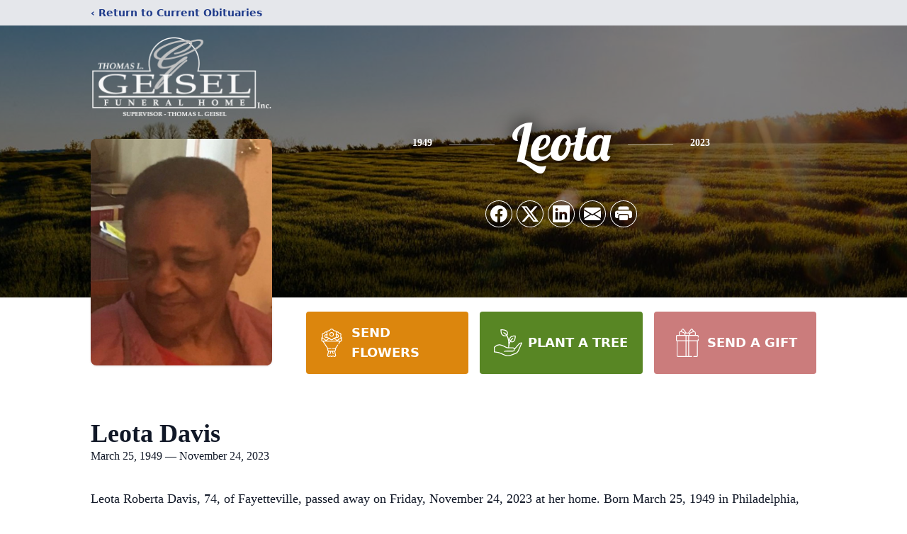

--- FILE ---
content_type: text/html; charset=utf-8
request_url: https://www.google.com/recaptcha/enterprise/anchor?ar=1&k=6LeJ1NopAAAAAGkwlcnAfqR9ScFv5C_ZQZkeb9bW&co=aHR0cHM6Ly93d3cuZ2Vpc2VsZnVuZXJhbGhvbWUuY29tOjQ0Mw..&hl=en&type=image&v=9TiwnJFHeuIw_s0wSd3fiKfN&theme=light&size=invisible&badge=bottomright&anchor-ms=20000&execute-ms=30000&cb=t1uadkyzqch1
body_size: 48167
content:
<!DOCTYPE HTML><html dir="ltr" lang="en"><head><meta http-equiv="Content-Type" content="text/html; charset=UTF-8">
<meta http-equiv="X-UA-Compatible" content="IE=edge">
<title>reCAPTCHA</title>
<style type="text/css">
/* cyrillic-ext */
@font-face {
  font-family: 'Roboto';
  font-style: normal;
  font-weight: 400;
  font-stretch: 100%;
  src: url(//fonts.gstatic.com/s/roboto/v48/KFO7CnqEu92Fr1ME7kSn66aGLdTylUAMa3GUBHMdazTgWw.woff2) format('woff2');
  unicode-range: U+0460-052F, U+1C80-1C8A, U+20B4, U+2DE0-2DFF, U+A640-A69F, U+FE2E-FE2F;
}
/* cyrillic */
@font-face {
  font-family: 'Roboto';
  font-style: normal;
  font-weight: 400;
  font-stretch: 100%;
  src: url(//fonts.gstatic.com/s/roboto/v48/KFO7CnqEu92Fr1ME7kSn66aGLdTylUAMa3iUBHMdazTgWw.woff2) format('woff2');
  unicode-range: U+0301, U+0400-045F, U+0490-0491, U+04B0-04B1, U+2116;
}
/* greek-ext */
@font-face {
  font-family: 'Roboto';
  font-style: normal;
  font-weight: 400;
  font-stretch: 100%;
  src: url(//fonts.gstatic.com/s/roboto/v48/KFO7CnqEu92Fr1ME7kSn66aGLdTylUAMa3CUBHMdazTgWw.woff2) format('woff2');
  unicode-range: U+1F00-1FFF;
}
/* greek */
@font-face {
  font-family: 'Roboto';
  font-style: normal;
  font-weight: 400;
  font-stretch: 100%;
  src: url(//fonts.gstatic.com/s/roboto/v48/KFO7CnqEu92Fr1ME7kSn66aGLdTylUAMa3-UBHMdazTgWw.woff2) format('woff2');
  unicode-range: U+0370-0377, U+037A-037F, U+0384-038A, U+038C, U+038E-03A1, U+03A3-03FF;
}
/* math */
@font-face {
  font-family: 'Roboto';
  font-style: normal;
  font-weight: 400;
  font-stretch: 100%;
  src: url(//fonts.gstatic.com/s/roboto/v48/KFO7CnqEu92Fr1ME7kSn66aGLdTylUAMawCUBHMdazTgWw.woff2) format('woff2');
  unicode-range: U+0302-0303, U+0305, U+0307-0308, U+0310, U+0312, U+0315, U+031A, U+0326-0327, U+032C, U+032F-0330, U+0332-0333, U+0338, U+033A, U+0346, U+034D, U+0391-03A1, U+03A3-03A9, U+03B1-03C9, U+03D1, U+03D5-03D6, U+03F0-03F1, U+03F4-03F5, U+2016-2017, U+2034-2038, U+203C, U+2040, U+2043, U+2047, U+2050, U+2057, U+205F, U+2070-2071, U+2074-208E, U+2090-209C, U+20D0-20DC, U+20E1, U+20E5-20EF, U+2100-2112, U+2114-2115, U+2117-2121, U+2123-214F, U+2190, U+2192, U+2194-21AE, U+21B0-21E5, U+21F1-21F2, U+21F4-2211, U+2213-2214, U+2216-22FF, U+2308-230B, U+2310, U+2319, U+231C-2321, U+2336-237A, U+237C, U+2395, U+239B-23B7, U+23D0, U+23DC-23E1, U+2474-2475, U+25AF, U+25B3, U+25B7, U+25BD, U+25C1, U+25CA, U+25CC, U+25FB, U+266D-266F, U+27C0-27FF, U+2900-2AFF, U+2B0E-2B11, U+2B30-2B4C, U+2BFE, U+3030, U+FF5B, U+FF5D, U+1D400-1D7FF, U+1EE00-1EEFF;
}
/* symbols */
@font-face {
  font-family: 'Roboto';
  font-style: normal;
  font-weight: 400;
  font-stretch: 100%;
  src: url(//fonts.gstatic.com/s/roboto/v48/KFO7CnqEu92Fr1ME7kSn66aGLdTylUAMaxKUBHMdazTgWw.woff2) format('woff2');
  unicode-range: U+0001-000C, U+000E-001F, U+007F-009F, U+20DD-20E0, U+20E2-20E4, U+2150-218F, U+2190, U+2192, U+2194-2199, U+21AF, U+21E6-21F0, U+21F3, U+2218-2219, U+2299, U+22C4-22C6, U+2300-243F, U+2440-244A, U+2460-24FF, U+25A0-27BF, U+2800-28FF, U+2921-2922, U+2981, U+29BF, U+29EB, U+2B00-2BFF, U+4DC0-4DFF, U+FFF9-FFFB, U+10140-1018E, U+10190-1019C, U+101A0, U+101D0-101FD, U+102E0-102FB, U+10E60-10E7E, U+1D2C0-1D2D3, U+1D2E0-1D37F, U+1F000-1F0FF, U+1F100-1F1AD, U+1F1E6-1F1FF, U+1F30D-1F30F, U+1F315, U+1F31C, U+1F31E, U+1F320-1F32C, U+1F336, U+1F378, U+1F37D, U+1F382, U+1F393-1F39F, U+1F3A7-1F3A8, U+1F3AC-1F3AF, U+1F3C2, U+1F3C4-1F3C6, U+1F3CA-1F3CE, U+1F3D4-1F3E0, U+1F3ED, U+1F3F1-1F3F3, U+1F3F5-1F3F7, U+1F408, U+1F415, U+1F41F, U+1F426, U+1F43F, U+1F441-1F442, U+1F444, U+1F446-1F449, U+1F44C-1F44E, U+1F453, U+1F46A, U+1F47D, U+1F4A3, U+1F4B0, U+1F4B3, U+1F4B9, U+1F4BB, U+1F4BF, U+1F4C8-1F4CB, U+1F4D6, U+1F4DA, U+1F4DF, U+1F4E3-1F4E6, U+1F4EA-1F4ED, U+1F4F7, U+1F4F9-1F4FB, U+1F4FD-1F4FE, U+1F503, U+1F507-1F50B, U+1F50D, U+1F512-1F513, U+1F53E-1F54A, U+1F54F-1F5FA, U+1F610, U+1F650-1F67F, U+1F687, U+1F68D, U+1F691, U+1F694, U+1F698, U+1F6AD, U+1F6B2, U+1F6B9-1F6BA, U+1F6BC, U+1F6C6-1F6CF, U+1F6D3-1F6D7, U+1F6E0-1F6EA, U+1F6F0-1F6F3, U+1F6F7-1F6FC, U+1F700-1F7FF, U+1F800-1F80B, U+1F810-1F847, U+1F850-1F859, U+1F860-1F887, U+1F890-1F8AD, U+1F8B0-1F8BB, U+1F8C0-1F8C1, U+1F900-1F90B, U+1F93B, U+1F946, U+1F984, U+1F996, U+1F9E9, U+1FA00-1FA6F, U+1FA70-1FA7C, U+1FA80-1FA89, U+1FA8F-1FAC6, U+1FACE-1FADC, U+1FADF-1FAE9, U+1FAF0-1FAF8, U+1FB00-1FBFF;
}
/* vietnamese */
@font-face {
  font-family: 'Roboto';
  font-style: normal;
  font-weight: 400;
  font-stretch: 100%;
  src: url(//fonts.gstatic.com/s/roboto/v48/KFO7CnqEu92Fr1ME7kSn66aGLdTylUAMa3OUBHMdazTgWw.woff2) format('woff2');
  unicode-range: U+0102-0103, U+0110-0111, U+0128-0129, U+0168-0169, U+01A0-01A1, U+01AF-01B0, U+0300-0301, U+0303-0304, U+0308-0309, U+0323, U+0329, U+1EA0-1EF9, U+20AB;
}
/* latin-ext */
@font-face {
  font-family: 'Roboto';
  font-style: normal;
  font-weight: 400;
  font-stretch: 100%;
  src: url(//fonts.gstatic.com/s/roboto/v48/KFO7CnqEu92Fr1ME7kSn66aGLdTylUAMa3KUBHMdazTgWw.woff2) format('woff2');
  unicode-range: U+0100-02BA, U+02BD-02C5, U+02C7-02CC, U+02CE-02D7, U+02DD-02FF, U+0304, U+0308, U+0329, U+1D00-1DBF, U+1E00-1E9F, U+1EF2-1EFF, U+2020, U+20A0-20AB, U+20AD-20C0, U+2113, U+2C60-2C7F, U+A720-A7FF;
}
/* latin */
@font-face {
  font-family: 'Roboto';
  font-style: normal;
  font-weight: 400;
  font-stretch: 100%;
  src: url(//fonts.gstatic.com/s/roboto/v48/KFO7CnqEu92Fr1ME7kSn66aGLdTylUAMa3yUBHMdazQ.woff2) format('woff2');
  unicode-range: U+0000-00FF, U+0131, U+0152-0153, U+02BB-02BC, U+02C6, U+02DA, U+02DC, U+0304, U+0308, U+0329, U+2000-206F, U+20AC, U+2122, U+2191, U+2193, U+2212, U+2215, U+FEFF, U+FFFD;
}
/* cyrillic-ext */
@font-face {
  font-family: 'Roboto';
  font-style: normal;
  font-weight: 500;
  font-stretch: 100%;
  src: url(//fonts.gstatic.com/s/roboto/v48/KFO7CnqEu92Fr1ME7kSn66aGLdTylUAMa3GUBHMdazTgWw.woff2) format('woff2');
  unicode-range: U+0460-052F, U+1C80-1C8A, U+20B4, U+2DE0-2DFF, U+A640-A69F, U+FE2E-FE2F;
}
/* cyrillic */
@font-face {
  font-family: 'Roboto';
  font-style: normal;
  font-weight: 500;
  font-stretch: 100%;
  src: url(//fonts.gstatic.com/s/roboto/v48/KFO7CnqEu92Fr1ME7kSn66aGLdTylUAMa3iUBHMdazTgWw.woff2) format('woff2');
  unicode-range: U+0301, U+0400-045F, U+0490-0491, U+04B0-04B1, U+2116;
}
/* greek-ext */
@font-face {
  font-family: 'Roboto';
  font-style: normal;
  font-weight: 500;
  font-stretch: 100%;
  src: url(//fonts.gstatic.com/s/roboto/v48/KFO7CnqEu92Fr1ME7kSn66aGLdTylUAMa3CUBHMdazTgWw.woff2) format('woff2');
  unicode-range: U+1F00-1FFF;
}
/* greek */
@font-face {
  font-family: 'Roboto';
  font-style: normal;
  font-weight: 500;
  font-stretch: 100%;
  src: url(//fonts.gstatic.com/s/roboto/v48/KFO7CnqEu92Fr1ME7kSn66aGLdTylUAMa3-UBHMdazTgWw.woff2) format('woff2');
  unicode-range: U+0370-0377, U+037A-037F, U+0384-038A, U+038C, U+038E-03A1, U+03A3-03FF;
}
/* math */
@font-face {
  font-family: 'Roboto';
  font-style: normal;
  font-weight: 500;
  font-stretch: 100%;
  src: url(//fonts.gstatic.com/s/roboto/v48/KFO7CnqEu92Fr1ME7kSn66aGLdTylUAMawCUBHMdazTgWw.woff2) format('woff2');
  unicode-range: U+0302-0303, U+0305, U+0307-0308, U+0310, U+0312, U+0315, U+031A, U+0326-0327, U+032C, U+032F-0330, U+0332-0333, U+0338, U+033A, U+0346, U+034D, U+0391-03A1, U+03A3-03A9, U+03B1-03C9, U+03D1, U+03D5-03D6, U+03F0-03F1, U+03F4-03F5, U+2016-2017, U+2034-2038, U+203C, U+2040, U+2043, U+2047, U+2050, U+2057, U+205F, U+2070-2071, U+2074-208E, U+2090-209C, U+20D0-20DC, U+20E1, U+20E5-20EF, U+2100-2112, U+2114-2115, U+2117-2121, U+2123-214F, U+2190, U+2192, U+2194-21AE, U+21B0-21E5, U+21F1-21F2, U+21F4-2211, U+2213-2214, U+2216-22FF, U+2308-230B, U+2310, U+2319, U+231C-2321, U+2336-237A, U+237C, U+2395, U+239B-23B7, U+23D0, U+23DC-23E1, U+2474-2475, U+25AF, U+25B3, U+25B7, U+25BD, U+25C1, U+25CA, U+25CC, U+25FB, U+266D-266F, U+27C0-27FF, U+2900-2AFF, U+2B0E-2B11, U+2B30-2B4C, U+2BFE, U+3030, U+FF5B, U+FF5D, U+1D400-1D7FF, U+1EE00-1EEFF;
}
/* symbols */
@font-face {
  font-family: 'Roboto';
  font-style: normal;
  font-weight: 500;
  font-stretch: 100%;
  src: url(//fonts.gstatic.com/s/roboto/v48/KFO7CnqEu92Fr1ME7kSn66aGLdTylUAMaxKUBHMdazTgWw.woff2) format('woff2');
  unicode-range: U+0001-000C, U+000E-001F, U+007F-009F, U+20DD-20E0, U+20E2-20E4, U+2150-218F, U+2190, U+2192, U+2194-2199, U+21AF, U+21E6-21F0, U+21F3, U+2218-2219, U+2299, U+22C4-22C6, U+2300-243F, U+2440-244A, U+2460-24FF, U+25A0-27BF, U+2800-28FF, U+2921-2922, U+2981, U+29BF, U+29EB, U+2B00-2BFF, U+4DC0-4DFF, U+FFF9-FFFB, U+10140-1018E, U+10190-1019C, U+101A0, U+101D0-101FD, U+102E0-102FB, U+10E60-10E7E, U+1D2C0-1D2D3, U+1D2E0-1D37F, U+1F000-1F0FF, U+1F100-1F1AD, U+1F1E6-1F1FF, U+1F30D-1F30F, U+1F315, U+1F31C, U+1F31E, U+1F320-1F32C, U+1F336, U+1F378, U+1F37D, U+1F382, U+1F393-1F39F, U+1F3A7-1F3A8, U+1F3AC-1F3AF, U+1F3C2, U+1F3C4-1F3C6, U+1F3CA-1F3CE, U+1F3D4-1F3E0, U+1F3ED, U+1F3F1-1F3F3, U+1F3F5-1F3F7, U+1F408, U+1F415, U+1F41F, U+1F426, U+1F43F, U+1F441-1F442, U+1F444, U+1F446-1F449, U+1F44C-1F44E, U+1F453, U+1F46A, U+1F47D, U+1F4A3, U+1F4B0, U+1F4B3, U+1F4B9, U+1F4BB, U+1F4BF, U+1F4C8-1F4CB, U+1F4D6, U+1F4DA, U+1F4DF, U+1F4E3-1F4E6, U+1F4EA-1F4ED, U+1F4F7, U+1F4F9-1F4FB, U+1F4FD-1F4FE, U+1F503, U+1F507-1F50B, U+1F50D, U+1F512-1F513, U+1F53E-1F54A, U+1F54F-1F5FA, U+1F610, U+1F650-1F67F, U+1F687, U+1F68D, U+1F691, U+1F694, U+1F698, U+1F6AD, U+1F6B2, U+1F6B9-1F6BA, U+1F6BC, U+1F6C6-1F6CF, U+1F6D3-1F6D7, U+1F6E0-1F6EA, U+1F6F0-1F6F3, U+1F6F7-1F6FC, U+1F700-1F7FF, U+1F800-1F80B, U+1F810-1F847, U+1F850-1F859, U+1F860-1F887, U+1F890-1F8AD, U+1F8B0-1F8BB, U+1F8C0-1F8C1, U+1F900-1F90B, U+1F93B, U+1F946, U+1F984, U+1F996, U+1F9E9, U+1FA00-1FA6F, U+1FA70-1FA7C, U+1FA80-1FA89, U+1FA8F-1FAC6, U+1FACE-1FADC, U+1FADF-1FAE9, U+1FAF0-1FAF8, U+1FB00-1FBFF;
}
/* vietnamese */
@font-face {
  font-family: 'Roboto';
  font-style: normal;
  font-weight: 500;
  font-stretch: 100%;
  src: url(//fonts.gstatic.com/s/roboto/v48/KFO7CnqEu92Fr1ME7kSn66aGLdTylUAMa3OUBHMdazTgWw.woff2) format('woff2');
  unicode-range: U+0102-0103, U+0110-0111, U+0128-0129, U+0168-0169, U+01A0-01A1, U+01AF-01B0, U+0300-0301, U+0303-0304, U+0308-0309, U+0323, U+0329, U+1EA0-1EF9, U+20AB;
}
/* latin-ext */
@font-face {
  font-family: 'Roboto';
  font-style: normal;
  font-weight: 500;
  font-stretch: 100%;
  src: url(//fonts.gstatic.com/s/roboto/v48/KFO7CnqEu92Fr1ME7kSn66aGLdTylUAMa3KUBHMdazTgWw.woff2) format('woff2');
  unicode-range: U+0100-02BA, U+02BD-02C5, U+02C7-02CC, U+02CE-02D7, U+02DD-02FF, U+0304, U+0308, U+0329, U+1D00-1DBF, U+1E00-1E9F, U+1EF2-1EFF, U+2020, U+20A0-20AB, U+20AD-20C0, U+2113, U+2C60-2C7F, U+A720-A7FF;
}
/* latin */
@font-face {
  font-family: 'Roboto';
  font-style: normal;
  font-weight: 500;
  font-stretch: 100%;
  src: url(//fonts.gstatic.com/s/roboto/v48/KFO7CnqEu92Fr1ME7kSn66aGLdTylUAMa3yUBHMdazQ.woff2) format('woff2');
  unicode-range: U+0000-00FF, U+0131, U+0152-0153, U+02BB-02BC, U+02C6, U+02DA, U+02DC, U+0304, U+0308, U+0329, U+2000-206F, U+20AC, U+2122, U+2191, U+2193, U+2212, U+2215, U+FEFF, U+FFFD;
}
/* cyrillic-ext */
@font-face {
  font-family: 'Roboto';
  font-style: normal;
  font-weight: 900;
  font-stretch: 100%;
  src: url(//fonts.gstatic.com/s/roboto/v48/KFO7CnqEu92Fr1ME7kSn66aGLdTylUAMa3GUBHMdazTgWw.woff2) format('woff2');
  unicode-range: U+0460-052F, U+1C80-1C8A, U+20B4, U+2DE0-2DFF, U+A640-A69F, U+FE2E-FE2F;
}
/* cyrillic */
@font-face {
  font-family: 'Roboto';
  font-style: normal;
  font-weight: 900;
  font-stretch: 100%;
  src: url(//fonts.gstatic.com/s/roboto/v48/KFO7CnqEu92Fr1ME7kSn66aGLdTylUAMa3iUBHMdazTgWw.woff2) format('woff2');
  unicode-range: U+0301, U+0400-045F, U+0490-0491, U+04B0-04B1, U+2116;
}
/* greek-ext */
@font-face {
  font-family: 'Roboto';
  font-style: normal;
  font-weight: 900;
  font-stretch: 100%;
  src: url(//fonts.gstatic.com/s/roboto/v48/KFO7CnqEu92Fr1ME7kSn66aGLdTylUAMa3CUBHMdazTgWw.woff2) format('woff2');
  unicode-range: U+1F00-1FFF;
}
/* greek */
@font-face {
  font-family: 'Roboto';
  font-style: normal;
  font-weight: 900;
  font-stretch: 100%;
  src: url(//fonts.gstatic.com/s/roboto/v48/KFO7CnqEu92Fr1ME7kSn66aGLdTylUAMa3-UBHMdazTgWw.woff2) format('woff2');
  unicode-range: U+0370-0377, U+037A-037F, U+0384-038A, U+038C, U+038E-03A1, U+03A3-03FF;
}
/* math */
@font-face {
  font-family: 'Roboto';
  font-style: normal;
  font-weight: 900;
  font-stretch: 100%;
  src: url(//fonts.gstatic.com/s/roboto/v48/KFO7CnqEu92Fr1ME7kSn66aGLdTylUAMawCUBHMdazTgWw.woff2) format('woff2');
  unicode-range: U+0302-0303, U+0305, U+0307-0308, U+0310, U+0312, U+0315, U+031A, U+0326-0327, U+032C, U+032F-0330, U+0332-0333, U+0338, U+033A, U+0346, U+034D, U+0391-03A1, U+03A3-03A9, U+03B1-03C9, U+03D1, U+03D5-03D6, U+03F0-03F1, U+03F4-03F5, U+2016-2017, U+2034-2038, U+203C, U+2040, U+2043, U+2047, U+2050, U+2057, U+205F, U+2070-2071, U+2074-208E, U+2090-209C, U+20D0-20DC, U+20E1, U+20E5-20EF, U+2100-2112, U+2114-2115, U+2117-2121, U+2123-214F, U+2190, U+2192, U+2194-21AE, U+21B0-21E5, U+21F1-21F2, U+21F4-2211, U+2213-2214, U+2216-22FF, U+2308-230B, U+2310, U+2319, U+231C-2321, U+2336-237A, U+237C, U+2395, U+239B-23B7, U+23D0, U+23DC-23E1, U+2474-2475, U+25AF, U+25B3, U+25B7, U+25BD, U+25C1, U+25CA, U+25CC, U+25FB, U+266D-266F, U+27C0-27FF, U+2900-2AFF, U+2B0E-2B11, U+2B30-2B4C, U+2BFE, U+3030, U+FF5B, U+FF5D, U+1D400-1D7FF, U+1EE00-1EEFF;
}
/* symbols */
@font-face {
  font-family: 'Roboto';
  font-style: normal;
  font-weight: 900;
  font-stretch: 100%;
  src: url(//fonts.gstatic.com/s/roboto/v48/KFO7CnqEu92Fr1ME7kSn66aGLdTylUAMaxKUBHMdazTgWw.woff2) format('woff2');
  unicode-range: U+0001-000C, U+000E-001F, U+007F-009F, U+20DD-20E0, U+20E2-20E4, U+2150-218F, U+2190, U+2192, U+2194-2199, U+21AF, U+21E6-21F0, U+21F3, U+2218-2219, U+2299, U+22C4-22C6, U+2300-243F, U+2440-244A, U+2460-24FF, U+25A0-27BF, U+2800-28FF, U+2921-2922, U+2981, U+29BF, U+29EB, U+2B00-2BFF, U+4DC0-4DFF, U+FFF9-FFFB, U+10140-1018E, U+10190-1019C, U+101A0, U+101D0-101FD, U+102E0-102FB, U+10E60-10E7E, U+1D2C0-1D2D3, U+1D2E0-1D37F, U+1F000-1F0FF, U+1F100-1F1AD, U+1F1E6-1F1FF, U+1F30D-1F30F, U+1F315, U+1F31C, U+1F31E, U+1F320-1F32C, U+1F336, U+1F378, U+1F37D, U+1F382, U+1F393-1F39F, U+1F3A7-1F3A8, U+1F3AC-1F3AF, U+1F3C2, U+1F3C4-1F3C6, U+1F3CA-1F3CE, U+1F3D4-1F3E0, U+1F3ED, U+1F3F1-1F3F3, U+1F3F5-1F3F7, U+1F408, U+1F415, U+1F41F, U+1F426, U+1F43F, U+1F441-1F442, U+1F444, U+1F446-1F449, U+1F44C-1F44E, U+1F453, U+1F46A, U+1F47D, U+1F4A3, U+1F4B0, U+1F4B3, U+1F4B9, U+1F4BB, U+1F4BF, U+1F4C8-1F4CB, U+1F4D6, U+1F4DA, U+1F4DF, U+1F4E3-1F4E6, U+1F4EA-1F4ED, U+1F4F7, U+1F4F9-1F4FB, U+1F4FD-1F4FE, U+1F503, U+1F507-1F50B, U+1F50D, U+1F512-1F513, U+1F53E-1F54A, U+1F54F-1F5FA, U+1F610, U+1F650-1F67F, U+1F687, U+1F68D, U+1F691, U+1F694, U+1F698, U+1F6AD, U+1F6B2, U+1F6B9-1F6BA, U+1F6BC, U+1F6C6-1F6CF, U+1F6D3-1F6D7, U+1F6E0-1F6EA, U+1F6F0-1F6F3, U+1F6F7-1F6FC, U+1F700-1F7FF, U+1F800-1F80B, U+1F810-1F847, U+1F850-1F859, U+1F860-1F887, U+1F890-1F8AD, U+1F8B0-1F8BB, U+1F8C0-1F8C1, U+1F900-1F90B, U+1F93B, U+1F946, U+1F984, U+1F996, U+1F9E9, U+1FA00-1FA6F, U+1FA70-1FA7C, U+1FA80-1FA89, U+1FA8F-1FAC6, U+1FACE-1FADC, U+1FADF-1FAE9, U+1FAF0-1FAF8, U+1FB00-1FBFF;
}
/* vietnamese */
@font-face {
  font-family: 'Roboto';
  font-style: normal;
  font-weight: 900;
  font-stretch: 100%;
  src: url(//fonts.gstatic.com/s/roboto/v48/KFO7CnqEu92Fr1ME7kSn66aGLdTylUAMa3OUBHMdazTgWw.woff2) format('woff2');
  unicode-range: U+0102-0103, U+0110-0111, U+0128-0129, U+0168-0169, U+01A0-01A1, U+01AF-01B0, U+0300-0301, U+0303-0304, U+0308-0309, U+0323, U+0329, U+1EA0-1EF9, U+20AB;
}
/* latin-ext */
@font-face {
  font-family: 'Roboto';
  font-style: normal;
  font-weight: 900;
  font-stretch: 100%;
  src: url(//fonts.gstatic.com/s/roboto/v48/KFO7CnqEu92Fr1ME7kSn66aGLdTylUAMa3KUBHMdazTgWw.woff2) format('woff2');
  unicode-range: U+0100-02BA, U+02BD-02C5, U+02C7-02CC, U+02CE-02D7, U+02DD-02FF, U+0304, U+0308, U+0329, U+1D00-1DBF, U+1E00-1E9F, U+1EF2-1EFF, U+2020, U+20A0-20AB, U+20AD-20C0, U+2113, U+2C60-2C7F, U+A720-A7FF;
}
/* latin */
@font-face {
  font-family: 'Roboto';
  font-style: normal;
  font-weight: 900;
  font-stretch: 100%;
  src: url(//fonts.gstatic.com/s/roboto/v48/KFO7CnqEu92Fr1ME7kSn66aGLdTylUAMa3yUBHMdazQ.woff2) format('woff2');
  unicode-range: U+0000-00FF, U+0131, U+0152-0153, U+02BB-02BC, U+02C6, U+02DA, U+02DC, U+0304, U+0308, U+0329, U+2000-206F, U+20AC, U+2122, U+2191, U+2193, U+2212, U+2215, U+FEFF, U+FFFD;
}

</style>
<link rel="stylesheet" type="text/css" href="https://www.gstatic.com/recaptcha/releases/9TiwnJFHeuIw_s0wSd3fiKfN/styles__ltr.css">
<script nonce="7ip0_WCmvqOauM9eAqIY8A" type="text/javascript">window['__recaptcha_api'] = 'https://www.google.com/recaptcha/enterprise/';</script>
<script type="text/javascript" src="https://www.gstatic.com/recaptcha/releases/9TiwnJFHeuIw_s0wSd3fiKfN/recaptcha__en.js" nonce="7ip0_WCmvqOauM9eAqIY8A">
      
    </script></head>
<body><div id="rc-anchor-alert" class="rc-anchor-alert"></div>
<input type="hidden" id="recaptcha-token" value="[base64]">
<script type="text/javascript" nonce="7ip0_WCmvqOauM9eAqIY8A">
      recaptcha.anchor.Main.init("[\x22ainput\x22,[\x22bgdata\x22,\x22\x22,\[base64]/[base64]/bmV3IFpbdF0obVswXSk6Sz09Mj9uZXcgWlt0XShtWzBdLG1bMV0pOks9PTM/bmV3IFpbdF0obVswXSxtWzFdLG1bMl0pOks9PTQ/[base64]/[base64]/[base64]/[base64]/[base64]/[base64]/[base64]/[base64]/[base64]/[base64]/[base64]/[base64]/[base64]/[base64]\\u003d\\u003d\x22,\[base64]\\u003d\x22,\[base64]/[base64]/woLDjcO4wrjCmMK+LwjDjGbDrsOTI8OYw7hsfXE6YSHDtVpxworDr2pwUcOHwozCicOzejsRwqYmwp/DtRnDjHcJwq4XXsOIIithw4DDmHTCjRNnV3jCkzZ/TcKiEMOzwoLDlW8owrl6f8O1w7LDg8KOFcKpw77DpcKdw69Lw4EjV8KkwoXDgsKcFwtne8OxVsOWI8OzwoZmRXluwpciw5k8SjgMDwDDqktAJcKbZE0XY00tw4BDK8Kxw4DCgcOOCDMQw51BJMK9FMOhwqE9ZmXCpHU5R8KlZD3DiMO4CMODwqlbO8Kkw47DriIQw44/w6JsZ8K0IwDCo8OUB8KtwrPDmcOQwqgcbX/CkGzDmislwrgnw6LChcKBdV3Ds8OiG1XDkMOgfsK4VxPCkBlrw6lLwq7CrA0ECcOYCSMwwpUmUMKcwp3Dr1PCjkzDvyDCmsOCwpzDt8KBVcOkcV8Mw5N2ZkJBdsOjbm/CoMKbBsKdwpZGMg/DqBIaaV/DmcKmw4YLUMK4YxR9wrQCwogKwoNGw5/Cj1rCk8KUKSsuZ8OmcsOdeMKZT1VfwpPDvWsnw70VaijDjMOCwpU3Z3tHw4N5wo3CqcKQDcKhLgoEW1PCk8Kne8O5PcOhLlwLN2XDh8KeFsOMw7TDngvDpCNhRV/[base64]/CmXUNUQRcOcOXw7NaHMO/[base64]/Cp3zCjMOkw7YUbC3DrcKJYkVWD8KawpgiwqIEWldEw5JKwrRycyHDoBYeOcKgFsO1V8Klwr04wokpwrfCnHcob2fDqwQsw451SQhxKMKNw4bDrjMaTnTDuh3CkMOlYMOxwrrChMKjb2QrCxJtXQ/DhkHCrEbDmys0w718w6BYwp9TdAYbHMKdVTJBw4BCOj/CjcKEK2bCgMObYMKNRsOhwpTCgcKEw4MSw5ltwpoQTcOAWcKXw4HDgsO3wpI3I8Kjw5pzwpfCrcOGBMOFwpdmwp4WZ1NiKCohwrvCh8KMSsKfw6AEw5bDksKgMcOpw6zCvxDCtQ/DiTsUwoEMIsOBwpDDkcKkw63DjTTDrggvOcKpVSZow6LDhcKKT8Ogw6tmw7pEwq/[base64]/CkMKiP0vDgw9PbDXCpyrDl8KMwqXCtzPCqsKAw6bCsnDCqz/Djlwxb8K7ECccQFzDiwBUa1MRwprCpcK+IEtxMRfDtMOCwo8FKgA+ZCvCmsOfwqPDqMKJw7zCjCrDssOTw6XCm1Z0wqjChMOjwpbDt8KRDSDDgsKFw51cw48cwovDksOCw7puw7VQLABaOsOrAQnDgjTChsKSacOcHcKPw7jDosOhFcOXw5ppP8OUOB/DsgsDw6QcdsOeX8Kka0E5w7YqOcOzCXbCkMOWAQjDqcO8BMOVZTHCm3l/Rz/CkwrDu3FaPcKzZ3tzwoDDmTHCqsK4wrcow5Y+woTDmMO4wptESG/DjsO1wobDtWjDosKjdcKsw7bDt2DDj3bDlcOQwo3DlidtHMK6BAHCv0rDksOVw7LChTgAcmLClGfDlMOdKMOuwr/[base64]/LcKBwrjDn8KFwqt6MMK7WhMlwoxgRMOmw6zCsR0rwpLCs3knwrlCwqrDgMO7wqTCi8K3w57DhVhCwq3Cgh92Cg7CmMKaw5kFNVNbUHHCsQLDpzBdwpYnw6XDu0N+wr/[base64]/[base64]/DhTzCqg3DkQFYVw1CDsK2BxjCvTHCm1TDt8KDdsOuAMOSw68ZRVvDlsOCw6rDn8KjPsKzwqJ0w4jDhkjCoSBtN3Z2wo/DjcOYw6/CrsKawqocw4lhTsOKMl3Do8KEw6AZw7XCl2jDlgIkw7vDkmFNJsK+w6rCjEpDwoMyNcKjw41OHwBqYjt4PMKiMlQYfcOdwoYnZXNaw6Faw7bDhsKiccO8w6PCtETCh8KXT8O+wqcNM8K+wptPwr83V8O/fsOHd2nClWjDt1nDjsKOTMOew7trcsKkwrQ7TcODdMO2fRrCjcOaBSPDnB/DgcK0Hi7CgAs3wrAmworDnMO3JAPDuMKgw6R/w7/Dg17Dvj7DnsKuO1AObcKfMcKSwqHDtcOSRMOIMGs0DhNPwrfCqzzDmMOGwrzCtsOxTMO/AQzCsSNDw6HCiMO7wqbCncOzB2TCjQYowpHCtMOHw5p2ZSbClSwzw45VwrjDsS1EP8OeRiXDtcKTwqN+dRVVdMKSwotWw5LCicOXwr8iwqHDiW4Xw6VhKMOZccOewrcXw4TDs8KMw5/CkkITKwrCu1gsIMKRw4XDr1h+GcOmHMKawpvCrV1CDRvDgMKWOwTCpGM+I8OEwpbDjcK4c1/DkznCn8KsasOfKEjDh8OtIsOpwpjDgBpow7TCicKVZsKCS8OVwqbCoghvXQHDsSLCsA9bw7kEw7PCgMKcWcK8acKPw5xMDjcowrbDrsK3wqXCm8OlwpJ5OUFoXcOpJcOJwpV7XTVawr5/w7fDvMOFw4s+woPDoFdjwpLCk2AUw4rDisOOB2PDisOJwp9Dw53DtDzCiFjDusK5w4tvwrHCtULDtcOcwogTT8Oifl7Dv8Kfw7NqIMKsOMKJwqZqw4I5FsOuwpJ2w4MqVhXDqhBKwqFoQxnDmjNXHlvDnDzClWAxwqM9w6/DpkF9eMO2Y8K/HinChcOowrbCi1dxwpLDncOhAsOrdsKzKQYNwpHDvsO9H8K5w48Nwp8RwofDiCzCoEsDYmIyUMK3w5wSK8OLw5PCisKZw4xkSi4Vw6PDuBjCq8K/[base64]/CjC3CqcO6H2RkIFZRw67ClUbCrsKSwq8tw4vChcKgwqfCocKAw4sxewU+wolXwplyGhw7QMKuDwjCnREIacOcwqZLw7lWwoTCoCvCkcK6InXDgsKWwphAw44vJsOYwo3CpV5dPcKTwqBnZmTCpiZrw4DDnx/[base64]/w47DscOLCzzDksOhWsKWw4zDkjjCo8KJIxJaw4U8wpDDvcK+w4cKA8K+R23DjMK3w6TCkl3DjsOifMOTwrJ9ERxoITl2ORJ1wrbDmsKYA1csw5XDkTNEwrRKSsKzw6jDm8Kfw6/CrmJBTw4wKQEVNTd0w47Do30vIcKuwoZXw6vDqg1ddsO0EsKZf8KiwrTCksO3Z29Wcg/DgUEJM8ORCVfDmjsTw7LDt8OLF8Krw7zDsmDDpMK3wrJvw7ZhTsK8w6TDuMOtw5V/w67Dl8K0wqXDvynCtDvCiW3DhcK5w5LDjD/Co8OrwobDnsK4D2g/w6BYw5BAZcOeRgDDpcKOZzfDhsOfLEjCswbDocO1IMOKfB4rwpLCswASw50Ow7s8wqbCqzLDtsKbOMKOw4EaGhQ9K8KefcKKIGnCjyRIw7ARZXppw7TCqMKFegLCr2vCusKWHk/DvsORZxt6QMKHw5nCmWRSw5nDgMK2wprCtkkIdMOoYkwscgVYw78udH18W8K0w5lXPHFAZEnDmcKQw7LChsK7w5ZhfQsFwqPCnDjCnirDp8OMwq4bKcO/E14Cw4JSFMOTwpsGOsOcw5dwwrPDsA/DgcKcHMKBSMKjJsORIsKVXcKhwqseRFHDi07DlVsEwqJ6w5E/[base64]/DoG50w73DiWTCn8KWwrsiV8KSwpVKPBbCvhfDi3pyIMKcw5Q6XcOYCjQNLjxaHRTCgEJfOMKyPcOkwqpJBmkJw7cewpfCpGV0FsOAWcKGVx3Dgw9GW8O1w7XCisK9KcO/woQkw7jDgCAWPUo3E8OcC1zCu8OXw5chJsOiwotpF2QXw4bDosOmwozDj8KEVMKJw6U2XcKowoHDgArCj8KHCcKSw6I8w6XDhB4EdknCtcOFBhY3EcOVJzhMHRbCvSzDg8Okw7DDqSA5OzcXNj/[base64]/w6vCs8OqbnRCBnLDunIrwpHDlS0jw5PDosOQUsK2GjHDnsOvS1jDnEMuRGLDhsKtw7goRcOmwosIwr9mwrF3w6HDjsKMeMOMwqYEw64sZMOACsK5w4/DucKHAGpUw73DgF89d0B3YMKjMTlewpPDmXXChi5KSMKTQsK/NjXCjRXDpMOZw4vDn8OQw5guchnCpERdwqBeCxcbWcOVORpIVVvCqAk6d214E01rARUMMTnCqBdQdcOww7gLw4/DpMKsMMKmwqcEwr1RKyTCmsO0wrF5NhTClBtvwr3Dj8KPHsOXwoooFcKJworDpcOjw7zDmA7ChcKGw4VVMzrDqsKuQcKEK8KjeQtnNjNjBBLCjsKdw7TCujLCssKuwqQyRsK+wplaKMOoWMO8GMKgK3TDkmnDtMOtC3zCmcOwNWACf8O5BhVHS8ORWw/Cv8K1w682w7HCkMKTwpUBwrRmwqHDt37CiUDCksKCA8KdCwzCu8KvCVjCrsOvKcObw4thw714UnUbw7wSCAjCmMOhw4vDrVsbw7JQasK0F8OLK8KCwrMPD1h3w7nClcKKOsK/[base64]/[base64]/CvgvDv8KaECM7bsKGEBfCr1jCtG16UmI8w7jCn8O6wpHCjSPCp8Oyw5cFfsKPw6vClhvDhsKzSMOaw4o6OMOAwqjDoXTCpUHCkMKzw63CmgvDh8OtZsO6w7DDlHYyNMOpwoBPQMKfexNkU8Kvw7crwrtnw7jDlGRYwr3DnWx2RHc/[base64]/w7NAw5zDqwfDhMKfw4bDr8O+w4vDocOLwrY0wo3Djn7Ds2AQw47Doy/CjsOWWgJBWgHDpV3CoVEpBmhLw7PCmMKMwrjDicKHLsOkETsqw4Anw51AwqnCqcKGw5l2FMO9aXBhNsO8wrIHw7E4aCh2w785b8OVw58Dwp/CuMKrw4w6wobDr8O8f8OCNcOpc8Knw5HDucOZwr4kNy8mblA3LMKHw6bDkcK3wpbDosOTw7lYwqs9N2glXQLCiCtXw5stEcODw4PChDfDr8KDWgPCpcK1wqnDhsKoB8KMw7zCqcOwwq7DoV7ChT8GwonCs8KLwqMDw74nwqvCqsK/w7gZTMKdLsOQZcKRw43Du1MpQ0wjwq3Cp2QUwqbDr8OBw7xlb8OZw4VlwpLCr8OywpgRw707AF9bd8KSwrRYwp9iUmTDgMKGI0c1w5USB2bCm8OAwpZlO8KPwq/DtkU6w5dGwrXCkVHDkkllw6TDrUwpRGBMGDZMUsKDw6ouwo0oUcOWwqgpw4VkVxrCgMKIw5pHw4BQVMOww6XDvCEMw73DkiDDhC9/[base64]/acOMc8K0w5QIw44cCxzCg2/[base64]/w5x1HkBbAMOyw6AIHsKUw57DtcO4F8OEFSh+wojDiFjDiMOhfz3CrMObCUouw6PCi1LDo1jDnmYXwoJ0woMhw695wpjCtBnCoA/[base64]/Dsk4aw7DDscOhw400w7TCqVBpwqxJAMOQwpTDjsKVID/DqMOgwpZWSsOxfsOfwpbDhG7Dpik+wpfDiWN5w71bJcKtwokhP8OsQ8O+BXROw4VJQcODXsKLM8KMOcK3UsKDeCtrwpBqwrjCr8OBw6/CqcOFC8OKY8KJYsK9w6LDoC0zQsOrHcKIBcOsw5EBw7bDriTCjXZxw4BCNCzCnn1QXwnCtsOfw7JawoQwNsK4W8KXw5fDs8KbLF/DhMOqVsOTdhE2MsOWdw50NMOMw4gqwobDtxTDiA3DtAZtKXxQZcKTw4/[base64]/GHrDtBZlRsKiw4jDi8Oxwo7CiTB0CiTDvWLCtMOew5XCigvCsjnCksKgXjvDiELDjV/DmxjDtUbCs8KKwpZFNcKVey7CqC5SX2HCr8KvwpUhwr0tYcOwwpR4woTCmMOrw403wq7DkMKpw4bCjUvDuz0XwqbDtw3CsjgdVkM3eHAZwrFoXMOmwpV1w711wrzDoAzDsy5zXzI7w6/CpMOtDT01wprDucKlw6HCtcOkJGvCl8OHSUrCgw3DnVzDvMOZw7XCtnN/wrA5SzZYAsKCMmXDklIDX23CnsKZwo3DjcKncjjDicOCw7MlIcOGw6PDtcO+wrnCmMKWbMOiwrt/w4E0wrHCv8KGwr7DisKXwozCk8Kkwo/ChklOJwPDi8O8V8KxPkVTw5ZMwrTCmcKVw47ClzLCh8KbwpzDmB4TIEwILgzCv0vDsMO5w4J5wrkFJsK7wrDCtMOWw60Zw714w6AUwrN6wr9EPcOwGcKjBsORSsK/w6QLHMOWfMO+wo/DqHXCvcO5DXLCr8ONwp1Bwq98eWt2T23DpEpUwqXCgcOpekcjwq/DgybDlhMNa8KMXUJtfTsYa8Khe0pBG8O6NcOReFvDmsOfR1LDl8K9wrpjdVXCkcKJwprDuBLDgk3DumxQw5vCr8KyMMOLdcO8cVzDmsO8bsOTwrrCmxTCoSppwozCqsOWw6/CgXHDoS3ChMOHCcKyCE9aFcKew43Dk8K8wrgvw4rDj8OmZ8Obw55qwoEUWzjDjMK2w54SeRVBwqQGKTTCvQzCnifCo0pxw4AwDcKpwpnDs0lRw6UyalvDryHDhMKqRkxVw4YhcsOywo0IUsKww7QyJA7DonDDoEN1wqvDi8O7wrQuw54udBnDnMKAwoLCtxduwq/CkxvDhcOwDFJww7tNB8Ogw6x5CsOrZcKFeMKiwrrDpsK4w649GMKswqguJzXDiDsNJijDjy1MOMKZDsO3ZTYtw50EwqnCscO5GMOVw5rCjcKXQMOBU8KvQcOgwqzCi0zDnBNeZi8Yw4jCkMO1FcO8w7fCv8KVZUgbEABQAMOOZW7DtMOIdH7CsWIFYMKmwo/Cu8ODw4p/JsKDBcKUw5Ygw5AXOAjCisKwwo3CoMKqcBg7w5gQwo/Cs8K2ZMKKEcOLUcOYD8KZPiUFwr9sBnApTG3DiGB6wonDsCBhwqdLPyFoKMOiGMKWwqIDLMKeMy8WwpsrX8Orw6ANRsOnw5VTw68RB2TDi8Omw7s/[base64]/[base64]/CvytkwpnDisOLw6Mtw4wNbcKoN3/CtcKAO8O8wpPDpx8FwoDDv8KUMjcYQ8OKBXkPaMOmfnfDu8KUw4HDrk8TN1AuwpjCgMO/w6ZFwp/DuQnCiAZgw5LCoCVowpg0V38FcEHCqsKbw6DDtMKTw7cwGinCnytNwrVPJcKjVsKWwqTCuDENcxrClFbDmXkNw4ULwr7DrQNcL1ZxFMOXw7EdwpQlwp8awqbCoCXDpwXDm8KNwovDjU8pYMKJw4zDoQsGMcOtw7rDtcK/w43DgF3CjVNmXsOcG8KJa8OWwoTDkcKpUhwywofDl8OCc0g2EcK9Iy/Cv0hMwp96cVZsJsO3SlLDhXrCkMOsVsOQXw/CumUuc8KXc8KOw5bDrGlrZsKTw4LCqsKmwqTDiztGwqBHDMOLw4w/J2fDsT0JBEpjw60IwpY5NsOVKBt4bsK6X2HDo3YDRsO2w7N3w7jCnMOlRsK5w6zCmsKawpU8PRfCscKGw6rChn/[base64]/DgicGDcOuwozDjjc4w5HDrMOfbMKdeMK5NVJ1w5Z0w5BTw4gKIyMDYE/Cvw/Ct8OkFytFw5LCsMKwwoPCmhcIw4U2wpTCsC/DmTwSwq3Cv8OYFsOLEcKHw7poJ8KZwpMzwr3CjMKORkUGP8OaPcK5wonDoWM9w4kRwpzCt0vDgno2XMKLw4diw50GAQXDmMKkCh/[base64]/[base64]/ClH/[base64]/DjcKIwo9wPkXDthVJwqFcPsOkw4sswrt7GVbDt8OHJsO1wqFRSSoCwozCgsOYHRLCtsOqw7nCklbDgMOnDjs3wq0Ww74db8OBwqNaUFnCphZkw7waRMO/cGfCsybDtBLCj0NnJ8KxK8K+asOOP8OGRcKHw5AAJ2orIzjCuMKtVg7DosODw4DDlCjDnsOiw6lHGRjDjk3Dpgwhwp81ccKVQsO0w6FjUU1BYcOMwr9OOcKwb0DDiifDvQIpAyp6RsKjwqlYW8K0wqFVwpduw6DDuV9ww5lxaRPDl8OkKsORHl/DpBJLHxLDtm/[base64]/[base64]/w60zOMK3wpbDocKUwr5USGTCvRdkA1rCj8OKY8KbPBdFw45Oe8OAbcORwrbCs8OxTCfCl8K4wq/Dlwxjw7vCj8KbDcKGcsKGGyDChsOYQcO/XSwtw6sKwrXCv8O3AcODJ8KHwq/CryDCmX8Jw7/DtDTDng9GwrDCiCAAw6JUdG8zw74Aw7l1NkPCnznCs8K+w6LClk7CmMKGDcOJLkxPEsKrGcO8wpDDsGDCq8OBPcOsHQ3Ch8O/[base64]/[base64]/w5zDjMOYw4rDhsO2w7fDhH/DqDrChn3Dn3DDpMKyUkPCvFUVW8Kqw7BPwqvCjG/Ci8OmIXvDmEbDgcOQBMOqJMKpwqjCuX8Aw48Wwp9HCMKAw5B3wqjDoy/[base64]/[base64]/[base64]/CcK0VsOtccOZw5PDpcO4w7nCnmIXw7sNKEF9YC4dC8K+csKBa8K5QsOKYiItwroTwqXCmcOYLsOdU8KUwr9uDsKVwqANw4nCvMO8wpJsw7Y7wpjDizUvZx7ClMOcacOyw6LCosKsMsKhW8O2CF/Cq8KXw5rCgDFYwrDDscKvE8Ohw4g8IMOTw4nDvgBhOEE/woURaVzDvXtjw5jCjsKOwpIBwrjDlsOSwrXCncKFDkDCgmnDiA3DuMO5wqdOXsOHaMK9wrVPBT7CvHjCsUw+wptLOSXDhsKUw7zDsE00ChMewpldwrglw5pCIGjCoU7DnEphwqd7w7t/[base64]/DBI5wq40Gwkwwq3CqR9lwpl0w5/DnsKqwpxWPG8ucsOLw4dAwrU0YjJMcsO6w7UMb0glWBjCmHXDsAcLw4jCj0bDpMOkLENvbsKawpPDhz3ClQ48BTjDjsOowp4ewqYJIMKgwp/Ci8K3w6jDk8KbwrnCv8O5fcOEw4rCvX7CqsKJwo5UZcKKKA5HwqbCmMKuw6XCnB7Cm0Ntw7rDvQ1Fw7hew6LCmsOgLC/ClcOFw5pfwrzChXceaxTCkU/[base64]/[base64]/DiiTCni3CrMKNw6fClMKswpfChyzCscK6w7nCqMOMa8ORcVMvHmRoMn7DqlQ0w6XCoHTCg8OJfT80dsKJYwHDuBvCnzrDgcOzDcKqTDLDrcK3ZRzCgMOwJcOINmrCjlzCoCDDthBAXMK/wqxmw4zCicKrw5nCrAvCsQhGAR0XHDFfd8KDGQVjw63Dr8KRKwNAGcOoAAtqwozDlMOkwpVqw6bDoFHCsgzCl8KWWE3DvE4rNE1UO3gZw4BOw7zCiGbCj8OHwprCinY/worCjkE5w7DCsQ0LZAfCukLDo8Kjwr8Ow5DCrcO7w5fDj8KSw4tXZTUxAsK5OT4Qw5TCgcOuF8O1IMKWOMKTw67CuQgxO8OGUcKuwrMiw6bDhi/DpyDDkcKMw6LCjkNwOsKXEWp6HSbDlMKGwrU+worCjMKtGwrDtgVCZMKKw5Jzwrlswrhuw5DCosKIZw/DvMKQwrTCrxPClsKMb8OTwp9dw5DDp3PCsMK1KsKQdFVjFMOAw5TDqFJGHMKjT8Ovw7onT8OneSUFDsKtAsODw5XCgWReDBgFw7fDvMOlX1PCosKXw5/DiRDCpD7DoTfCtiAWwpzCqcKsw7XDhgUzDEd/[base64]/DgzTCs8O4ZsKiTCFoVELDjMOwFMOawrzCicKJwpFqw5LDigocKGTChGw+HF4SGmgHw7wbFMOhwotKPh3Ctj/DvsOvwrQCwpZCOMK1NW/CqSsfccOgckAFw4zCucO0NMKcY2YHw75yTCzCgsOnM1/DgHBNw6/ClcKZw7V5w4XDksOID8KlTALCumPCmsOAwqjCqmQhwqrDrsOjwrHClih7wqN5w4MLesOjGsKEwonCo2EUw4Qiw6jDtCgrwrXDicKhcRXDjMOUCcOAAyk0IGTCkShBwq/DvMOgXMKJwqbCj8OaFwEEw5tcwrMPLcO0OMKuLSsKPsOXVlIYw6QgC8OPw4PClWM2V8K/ZMOWG8KBw7MZw5gdworDhcKvwoLCpy8JW2rCqcK/w7Mow7UMNSbDiz/DtcO8Ij3DiMKfwrrCocK+w4HDjxE8UHFCwpFZwrPDtcKVwoURD8OHwoDDmAlMwoDClWvDpTvDlsKHw5guwrd6ZUFewpNEA8K6wp01PlvCqRTCpmlIwpVCwog7IkTDvzvDh8KSwph9LsOUwq3Co8OCcCMYw4Rgbz4Kw5cVMsKXw79/w5xJwosycsKsd8Ksw7pHdiRVJFXCtyBENmnDvMKSFsOkNMORIsOBHmZOwpobKCvDhC/CnMOgwrHDuMOJwrBLHEbDlMO5bHzDiA9aEV9WfMKlEMKSYsKfw7vCtyTDtsOdw4bDmmY+GTh+w6HDqcKOCsKqfsKbw7gBwojCk8KpYMKjw64Zw5fCnydYDHllw7vDjg8bTsOJwr8uwpbDu8KjNxUYfcKMHw/Dv0zDiMO2VcKBABbCtMOXw6/DozHCi8KScDElw7NNYxfDhUMRwqRQGsKfwoRABsOhGRHCumdawoUAw7bDm05dwqx2IMOpelfChAnCkzR6NVMWwpcxwoTDk21dwplPw49iWjfCgMKPHsKJwr/ClFEwTw92DTvDjsOSw5DDq8Kqw7FIQMOCbitRwpHDl18lw6nDh8KdOxbCpcKqwrwWBnfCi0MIw4YOwrTDhWQsacKqZmRWwqkgAsKrw7Ikwq1lBsO8ecOmwrNKBRnCuW3CjcKldMK2NMKHb8KCw6/CicO1woU6wo3CrlsJwqzCkUjCv2kQw58REcOIGDHCi8K9wpjCssOsOMOffMKbSmE8w7tOwpwlNcKRw6vDr2PDjxx5FcONO8KHwoLDq8Klwr7CjcK/[base64]/Cik7ChsOOwqwEw4giAsOyXghewrLCmBvCmk/DmWfDk2jDtcKpDlFSwqknw53DmgLCkMOlwogHwrBOfcOnwr3DisOFwovCpTB3wrbDlMOMTwhAwojDrQRCOhNqw6HCkFUMG2bCiCDCh0zCgMO+wovDsmfDo1vDtcKbOHVLwr3DtsKZwqbCgcO0FsOPw7I/dHrChDQWwqPCtg8PbMKJUcKZZwLCt8OZDMO5XsKnwpNdw4rCmXjCtsKBdcKaf8KhwoA3McOqw4x1woXDp8Oud25iX8Kkw4h/fMO+an7DgcOawrgXQcOow5zCjjzCqgF4wpkEwrU9W8KeasOOEQ/[base64]/wo/DiwLDlVfDrxxkw57DjyIxWMO6C0PDjBbDqMKYw4YXPhlyw6c0C8OOSsKTK3gpFB/CklvCmsKbCsOAKcOUfFXCscKyJ8O/MF/[base64]/CohrDs8OwTWnDnCImwqVlwo3CucOhwqRbWGTDr8KFAjlYB1ZawrTDlUt8w7vCrcKxVcOaE2l2w4woFsK8w7fCpMONwr/CvcOHeFt7JRp7Ol86wojDtH9gT8OPwoIhwrl5JsKnF8K/fsKnwqDDr8K4C8O+wp/Cm8KMw74Xw5Ufw6E3U8KHXSApwprClcOVwrLCs8OtwqnDnFvCjl/Dn8KSwr9ow4XCicKyFcKXwqN5U8OVw73Cshs+McKhwqUqwq0MwojDnsKEwoxuCcKPS8Knwo3DtRPCli3Dt2l/SwkJNVHCosKrMMO3PWRqLkbDrXdnOCAdw6tnfFnDmDkTI1rCniFtw4J3woVjC8OHYcOTwr3DmsO3X8Ogw6Y8DyM8ZsKfwpzDhsOswr1aw4Ivw4/DpsKYRcO8wpwZSsKowoc3w5fCo8KYw71gGcKAL8OlUcOew7Bnw7FAw5tTw4DCmQs2wrTCp8Ocw5cGMsKKanzCr8OWCAnCtHbDq8OnwrbDiCMAw5LCv8OmEcO7bMKDwpI0G316w6/Dk8O1wp01ZEnDlcOSw43Cm2ACw4/DjsO4SH7DmcO1KxzCmsO5OmXCs3o5wp7CjH3DnFJuw6QhTMO8MmVXwoHCm8KBw6LDncK4w4nDi1liMcKiw5HCl8K7G0tiwpzDjllKwoPDshJXw7/[base64]/[base64]/w5YFOCluWz0ICcKJa8OVwr/DgcKDwonDqEDDn8ObF8KFPsK7E8KPw7bDncKPw5LCr23Cnyg6ZnNicwzDv8KYfsKgKsK3H8Ojwr4GDD9HWHDDmF3CiVoPwprDumQ9ScKPwrLDocKUwrBXw4NBw5XDp8K2wqrCu8OIbMKIworDmMKJwqkJdWvCm8KWw7vDvMOHCGDCqsOEwp/[base64]/[base64]/[base64]/DtsONDcOxacOrw5Ydw7AEwoZ/[base64]/[base64]/[base64]/DqsOEwofCrVQJbcOheynCpANJw7Z6fGJIwojCq09Iwq/Cv8O+w5cAecKlwr/DrcKTNMOuwpjDusO3wrfChTTCmlpkZk/DsMKGMV9ow6XDpMKEwrdxw6fDjMOtwofCiEhGCGkLw6EYwrvCmAEMw4Ykw4ckw53Do8ORQsK/XMOmw4vCtMK2w4TCiXplw7vDkcOMBF8GHcOYP37Do2rCkyLCm8ORdcKfwobDksKhDVvCvcO6w6gJIcKJw6PCjkfCusKGHlrDsHfCvy/DtD7DkcOlw7pywqzCvijCv2Aewqgjw6JMN8KtJsOYw7pIwpYtwqrCr1PCrmQrwrnCpCzCvn3Cj2gewqbCrMKjw7BWCBrDkRbDv8OZw54FwojDj8KLwpLDhF/CpcOmwqvDn8Oww40SBjLCgF3Dg10rPkzCu0IOwpcWw5rCmGHDiFvDrsOtwo7CnH8Iwr7Cr8KYwq0TfMOiwptqOWDDtGEeHMKgw54hwqLDscK/wqvCucOwDCrCnMKYwqjCpgzDlcK+OcKZwpjCrcK9woDCtTYgIMKwQllYw4RUwp1Ywo0Sw7RtwrHDsFsXB8OWw7Rrw4RyL2wRwr/DrQjDv8KPwr7CvDDDu8OYw4nDlcOUYFxOPkpsFlsLbcO7wpfDqcOuw4FqPUQWNMKPwoU/cWjDpV0bWhvDoT92L04XwobDu8OyLjN3w4hrw5tkwovDsVXDtcO7I3vDnsOzwqJawos/[base64]/[base64]/CjTx1RcKIfcKiwqcOMmgfGQYrTMKBwqzChiDDiMKMwo3CniInHyoXZSZmw6crw7vDmmtVwofDqVLCjmHDuMOLKsO+DMKQwo5HYHPCmMKWdE/DhsOiw4DDsDLDngIdwoTCknI4wp/DogfDscKWw4JAwrXDrsOfw4tCwp4DwqMRw4doKcKpFsKAZ0nDt8OibmgKdMO+w5Aww6XClkfCihQrw4TCrcOaw6J/M8KMAUDDnsO4HMONXSbCilvDu8KUUjtcCiLCgsKDRUvChcOnwqXDnyzChBvDjcKbw6huLww1CcOFQk1Zw4MWw7pGfMKpw5JPfmnDm8OVw7HDtsKbecOfwpxuXgjCrA/[base64]/[base64]/ecKMZ28/DcK/eMOTwoMZLFExSMO6a17DlCjCv8Kqw43DjsO5UMKyw4MIwqTDicORInvCqcKzesO/bWUKf8OHJFfDsTBPw7/Dgy7DtHLCpwHDhTjDtHgtwq3DvjHDi8O4OGE0KMKUwpBgw7sjw5jClBc9wqhyLsKgXWjCt8KILcOeRnzCr2/DpREhRBwlOcOvMcOpw4cYw7t9F8OTwpnDlHYENQvDmMO+wrEGEsKXN2DCqcOywpnCjcKvwrNswqVGaH5sGUHDgyrChkLCkl/ChMKNaMOnE8OWJXDDncOjcDzDmFBPU1HDmcK3PsOqwrUyKXUHccOIKcKZw7ctSMK9w7LDm0QDGgDCrjFIwrBWwoHCp1HCrANCw7djwqbCi17Dt8KDV8KDwrzCojdUwpfDmhRgc8KNfUMew5Frw4YEw7B/[base64]/WxRIw5xpMHbCuMOvc1PDtksUwoFuD3MEw5XDvsKRw5nCjsOiwotLw6/CkRwfwpHDusOQw5bCucOGah5AMsOORH/ClcKKRMK2C3TCqAAewrzCucO+w6zClMKNwpYXJsOLITHDu8O1w4Aqw6jDkiXDvsOEB8OtDMOae8Kqfl12w7BlC8ONKWDCicOGbmXDrXrDgQxsGMOSw7BXwpVQwotTwpNAwqZ2w5B8d04qwqoKw7JTa2/DtcOAJ8OZbMKuE8KgYsO5ZV/DlisQw5JjOyvDjsO4NF8NXsKwey7CpsOIQcONwrLCpMKHehTDlcKNKznCpcK7w4vCrMOpwoQ0RsOawoYAOh/CgyDDsl/[base64]/Ci8KOw7HCnQDCsBh0PcO4DALDucObw4TChsKlwrDDsFBDJcKWwqh0QCHCjsOmwqArCUgHw4zCmcKlLsOtw54HbFnCqsOhwq8Rw5QQbMKgw7XCvMOHwqPDqMK/[base64]/Du8OywqHDp3VjalPDhz07w4g8w7JWSMKUwr3CicKYwrknw6DCkXoww5jDmMO4wr/DvEZWwrkbwqYOAsKPw4PDoibClWvDmMOYBMKywp/DncKLPsOXwpXCrcOCw44yw6VHd3bDkcKATS4rwp/DjMOQwr3DocOxwox9w7DDjMKHwqcIw7nDqMOWwrjCp8OdRicAVQnDvcKjB8KKSnPDsSNxbnrCrgVsw7/DrC/CkMO4wrwOwo4gVVVNbMKjw64PAGZYwq7Cuh54w4nDn8O5ajp/woITw4vDtMOwPMO5w43Dtj4AwoHDvMOnC33CoMKdw4TCgAwkC0stw7FTE8KUe3zCsyLDqsO9JsKmOsK/wqDCjzfDrsOhSMKUw47Dr8OHAMKYwo1tw7vCkjsERMOywoljenDCnjnDj8KHwojDrsO1w6lZw6LCnltDI8OEw6Nyw7piw6tww7bCoMKbG8KFwpXDr8KDZmQ0bhfDvU4XAsKPwqpQeGsYXX/Dq1nDg8KOw702A8Kpw7QRYsK6w7jDicKJecKLwrZMwqdgwrbCpWXCkDLDncOaAsK8acKNwrHDokN8cnRtw4/Cs8KDAcO9wppfA8O/[base64]/c3BFPsKuPEhCVVPCucO8JMKnw67DmMO3ZEM2woZiG8K9ScOaEMOHAMObC8OuwpzDl8KDBGHDl00mw7vClcKuSsKbw5wqw4TCvMO4KmF3TcOLw4DCusOcUVY/XsOuwq1ywr7Dt2/[base64]/Dl8KNw6jDh8Ozw5YzwohaVcO/woNRXEjDo8OdCMKWwrpMwpbCqljDisKJw67Duy7CjcK4dxsSwpvDnB0vUjxPRxBMVhRyw4vDnXlmG8OFa8KgFCM/PsOHw6TDl3MXcGTCtFpcQ1xyA3nDiCXDkAjChVnCs8OgLcObRMKqGcK+ecOUYWwOETR/YsKaNiEEwqnCtMK2asKdwr4tw7Nmw7nCm8ObwqQ7w4/DpmbCkcKtMsO9wpQgDioAYiPDpycTCx/DpxzCt0kEwoEfw6fChyAMbsKJHsO/[base64]/wrElwoojwpt7XSHCp8KYw6BhE01fDk8aTgFYZMOZIAkywoEPwqnCjcO4w4dqEjIBw6s3Kn1QwrPDhcK1IQ7CpAphPsKlFGgpWsKYwonDh8Ofw7gbDsKyKUQfCMOZcMO/wohhDcKdZmbCk8Kfw6bCkcOQE8OBWnHDjsKKw7zDpRXDtcKOw7FZw6MWw4XDqsKIw5xTFBcMBsKrw4kiw7PCpDshwqIEHcOlwrsow7koGsOkS8Kdw7rDkMK9csKGw7UIwqHDsMKdAkosasKLcyDCq8Ovw5p8wpsUwoYVwq/DoMO/S8Kow5DCpsKBw608b0fDlMKDw47CiMKBGi9ew5/DrsKgDn7CocOnwoDDksOCw7fCtMOaw5ASw63Cp8KnS8OTXcO9NA3DiVPCqsK5YnbCmsOEwqfDtsOxM28WMmYiw4xFwrZhw5RPwpx/UUnClkzDnSXDjmctDsONPyY5w5E0wp3DljrCrsO1wq5tYcK4TCnDniXCmsOcc3PCnH/CmTAefsKDeVEoRFLDvcKLw6skwrNscsO1w4LCkFvCkA\\u003d\\u003d\x22],null,[\x22conf\x22,null,\x226LeJ1NopAAAAAGkwlcnAfqR9ScFv5C_ZQZkeb9bW\x22,0,null,null,null,1,[16,21,125,63,73,95,87,41,43,42,83,102,105,109,121],[-3059940,901],0,null,null,null,null,0,null,0,null,700,1,null,0,\x22CvYBEg8I8ajhFRgAOgZUOU5CNWISDwjmjuIVGAA6BlFCb29IYxIPCPeI5jcYADoGb2lsZURkEg8I8M3jFRgBOgZmSVZJaGISDwjiyqA3GAE6BmdMTkNIYxIPCN6/tzcYADoGZWF6dTZkEg8I2NKBMhgAOgZBcTc3dmYSDgi45ZQyGAE6BVFCT0QwEg8I0tuVNxgAOgZmZmFXQWUSDwiV2JQyGAA6BlBxNjBuZBIPCMXziDcYADoGYVhvaWFjEg8IjcqGMhgBOgZPd040dGYSDgiK/Yg3GAA6BU1mSUk0GhkIAxIVHRTwl+M3Dv++pQYZxJ0JGZzijAIZ\x22,0,1,null,null,1,null,0,0],\x22https://www.geiselfuneralhome.com:443\x22,null,[3,1,1],null,null,null,1,3600,[\x22https://www.google.com/intl/en/policies/privacy/\x22,\x22https://www.google.com/intl/en/policies/terms/\x22],\x22GIvZ0EbVbywWng0ErkLZUGfEqEQm4fniBI80LsTcWYM\\u003d\x22,1,0,null,1,1768379842872,0,0,[150,113,188,68],null,[36,209,122,229,40],\x22RC-j2Umb1mcMxAVyg\x22,null,null,null,null,null,\x220dAFcWeA4Ha6SbGjfV3xN7VzV19tCn4M1MZYPOYWUuB5_BdUHRU_OQ4nuV3-xgDqT0x9WXavmo-5c9oINUBQV0V82DVNdmgWFpQw\x22,1768462642949]");
    </script></body></html>